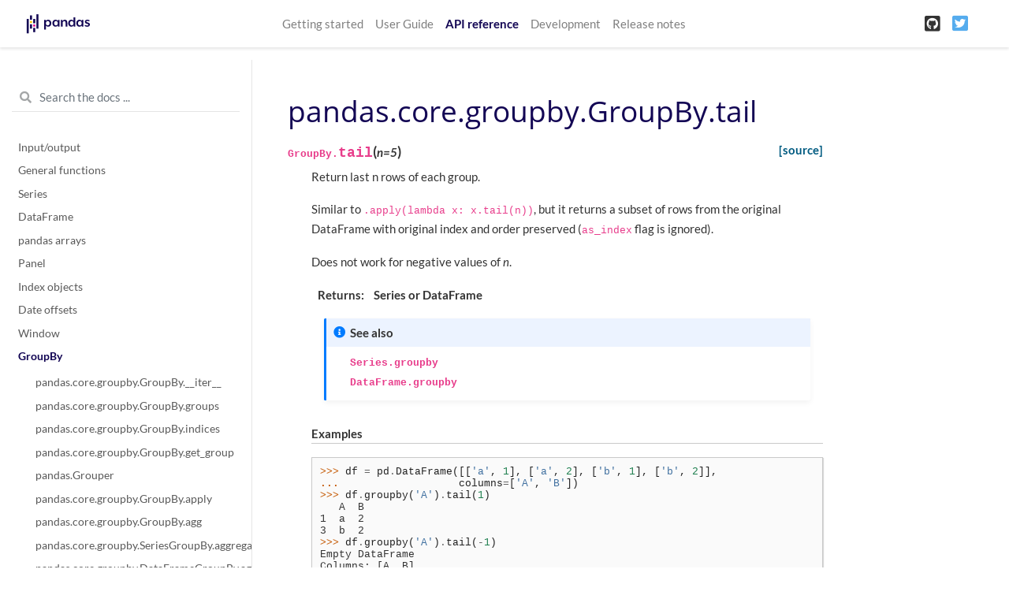

--- FILE ---
content_type: text/html
request_url: https://pandas.pydata.org/pandas-docs/version/1.1.2/reference/api/pandas.core.groupby.GroupBy.tail.html
body_size: 3988
content:

<!DOCTYPE html>

<html>
  <head>
    <meta charset="utf-8" />
    <meta name="viewport" content="width=device-width, initial-scale=1.0">
    <title>pandas.core.groupby.GroupBy.tail &#8212; pandas 1.1.2 documentation</title>
    
  <link rel="stylesheet" href="../../_static/css/index.e00ebc5fe59cde01733db895d987848c.css">

    
  <link rel="stylesheet"
    href="../../_static/vendor/fontawesome/5.13.0/css/all.min.css">
  <link rel="preload" as="font" type="font/woff2" crossorigin
    href="../../_static/vendor/fontawesome/5.13.0/webfonts/fa-solid-900.woff2">
  <link rel="preload" as="font" type="font/woff2" crossorigin
    href="../../_static/vendor/fontawesome/5.13.0/webfonts/fa-brands-400.woff2">

    
      
  <link rel="stylesheet"
    href="../../_static/vendor/open-sans_all/1.44.1/index.css">
  <link rel="stylesheet"
    href="../../_static/vendor/lato_latin-ext/1.44.1/index.css">

    
    <link rel="stylesheet" href="../../_static/basic.css" type="text/css" />
    <link rel="stylesheet" href="../../_static/pygments.css" type="text/css" />
    <link rel="stylesheet" type="text/css" href="../../_static/css/getting_started.css" />
    <link rel="stylesheet" type="text/css" href="../../_static/css/pandas.css" />
    
  <link rel="preload" as="script" href="../../_static/js/index.88dc4f4c5bd3676d55da.js">

    <script id="documentation_options" data-url_root="../../" src="../../_static/documentation_options.js"></script>
    <script src="../../_static/jquery.js"></script>
    <script src="../../_static/underscore.js"></script>
    <script src="../../_static/doctools.js"></script>
    <script src="../../_static/language_data.js"></script>
    <script async="async" src="https://cdnjs.cloudflare.com/ajax/libs/mathjax/2.7.7/latest.js?config=TeX-AMS-MML_HTMLorMML"></script>
    <script type="text/x-mathjax-config">MathJax.Hub.Config({"tex2jax": {"inlineMath": [["$", "$"], ["\\(", "\\)"]], "processEscapes": true, "ignoreClass": "document", "processClass": "math|output_area"}})</script>
    <script src="https://unpkg.com/@jupyter-widgets/html-manager@^0.18.0/dist/embed-amd.js"></script>
    <link rel="shortcut icon" href="../../_static/favicon.ico"/>
    <link rel="index" title="Index" href="../../genindex.html" />
    <link rel="search" title="Search" href="../../search.html" />
    <link rel="next" title="pandas.core.groupby.DataFrameGroupBy.all" href="pandas.core.groupby.DataFrameGroupBy.all.html" />
    <link rel="prev" title="pandas.core.groupby.GroupBy.var" href="pandas.core.groupby.GroupBy.var.html" />
    <meta name="viewport" content="width=device-width, initial-scale=1" />
    <meta name="docsearch:language" content="en" />
  </head>
  <body data-spy="scroll" data-target="#bd-toc-nav" data-offset="80">
    
    <nav class="navbar navbar-light navbar-expand-lg bg-light fixed-top bd-navbar" id="navbar-main">
<div class="container-xl">

    
    <a class="navbar-brand" href="../../index.html">
      <img src="../../_static/pandas.svg" class="logo" alt="logo">
    </a>
    
    <button class="navbar-toggler" type="button" data-toggle="collapse" data-target="#navbar-menu" aria-controls="navbar-menu" aria-expanded="false" aria-label="Toggle navigation">
        <span class="navbar-toggler-icon"></span>
    </button>

    <div id="navbar-menu" class="col-lg-9 collapse navbar-collapse">
      <ul id="navbar-main-elements" class="navbar-nav mr-auto">
        
        
        <li class="nav-item ">
            <a class="nav-link" href="../../getting_started/index.html">Getting started</a>
        </li>
        
        <li class="nav-item ">
            <a class="nav-link" href="../../user_guide/index.html">User Guide</a>
        </li>
        
        <li class="nav-item active">
            <a class="nav-link" href="../index.html">API reference</a>
        </li>
        
        <li class="nav-item ">
            <a class="nav-link" href="../../development/index.html">Development</a>
        </li>
        
        <li class="nav-item ">
            <a class="nav-link" href="../../whatsnew/index.html">Release notes</a>
        </li>
        
        
      </ul>


      

      <ul class="navbar-nav">
        
          <li class="nav-item">
            <a class="nav-link" href="https://github.com/pandas-dev/pandas" target="_blank" rel="noopener">
              <span><i class="fab fa-github-square"></i></span>
            </a>
          </li>
        
        
          <li class="nav-item">
            <a class="nav-link" href="https://twitter.com/pandas_dev" target="_blank" rel="noopener">
              <span><i class="fab fa-twitter-square"></i></span>
            </a>
          </li>
        
      </ul>
    </div>
</div>
    </nav>
    

    <div class="container-xl">
      <div class="row">
          
          <div class="col-12 col-md-3 bd-sidebar">

<form class="bd-search d-flex align-items-center" action="../../search.html" method="get">
  <i class="icon fas fa-search"></i>
  <input type="search" class="form-control" name="q" id="search-input" placeholder="Search the docs ..." aria-label="Search the docs ..." autocomplete="off" >
</form>


<nav class="bd-links" id="bd-docs-nav" aria-label="Main navigation">

  <div class="bd-toc-item active">
  

  <ul class="nav bd-sidenav">
      
      
      
      
      
      
        
          
              <li class="">
                  <a href="../io.html">Input/output</a>
              </li>
          
        
          
              <li class="">
                  <a href="../general_functions.html">General functions</a>
              </li>
          
        
          
              <li class="">
                  <a href="../series.html">Series</a>
              </li>
          
        
          
              <li class="">
                  <a href="../frame.html">DataFrame</a>
              </li>
          
        
          
              <li class="">
                  <a href="../arrays.html">pandas arrays</a>
              </li>
          
        
          
              <li class="">
                  <a href="../panel.html">Panel</a>
              </li>
          
        
          
              <li class="">
                  <a href="../indexing.html">Index objects</a>
              </li>
          
        
          
              <li class="">
                  <a href="../offset_frequency.html">Date offsets</a>
              </li>
          
        
          
              <li class="">
                  <a href="../window.html">Window</a>
              </li>
          
        
          

              <li class="active">
                  <a href="../groupby.html">GroupBy</a>
                  <ul>
                  
                      <li class="">
                          <a href="pandas.core.groupby.GroupBy.__iter__.html">pandas.core.groupby.GroupBy.__iter__</a>
                      </li>
                  
                      <li class="">
                          <a href="pandas.core.groupby.GroupBy.groups.html">pandas.core.groupby.GroupBy.groups</a>
                      </li>
                  
                      <li class="">
                          <a href="pandas.core.groupby.GroupBy.indices.html">pandas.core.groupby.GroupBy.indices</a>
                      </li>
                  
                      <li class="">
                          <a href="pandas.core.groupby.GroupBy.get_group.html">pandas.core.groupby.GroupBy.get_group</a>
                      </li>
                  
                      <li class="">
                          <a href="pandas.Grouper.html">pandas.Grouper</a>
                      </li>
                  
                      <li class="">
                          <a href="pandas.core.groupby.GroupBy.apply.html">pandas.core.groupby.GroupBy.apply</a>
                      </li>
                  
                      <li class="">
                          <a href="pandas.core.groupby.GroupBy.agg.html">pandas.core.groupby.GroupBy.agg</a>
                      </li>
                  
                      <li class="">
                          <a href="pandas.core.groupby.SeriesGroupBy.aggregate.html">pandas.core.groupby.SeriesGroupBy.aggregate</a>
                      </li>
                  
                      <li class="">
                          <a href="pandas.core.groupby.DataFrameGroupBy.aggregate.html">pandas.core.groupby.DataFrameGroupBy.aggregate</a>
                      </li>
                  
                      <li class="">
                          <a href="pandas.core.groupby.SeriesGroupBy.transform.html">pandas.core.groupby.SeriesGroupBy.transform</a>
                      </li>
                  
                      <li class="">
                          <a href="pandas.core.groupby.DataFrameGroupBy.transform.html">pandas.core.groupby.DataFrameGroupBy.transform</a>
                      </li>
                  
                      <li class="">
                          <a href="pandas.core.groupby.GroupBy.pipe.html">pandas.core.groupby.GroupBy.pipe</a>
                      </li>
                  
                      <li class="">
                          <a href="pandas.core.groupby.GroupBy.all.html">pandas.core.groupby.GroupBy.all</a>
                      </li>
                  
                      <li class="">
                          <a href="pandas.core.groupby.GroupBy.any.html">pandas.core.groupby.GroupBy.any</a>
                      </li>
                  
                      <li class="">
                          <a href="pandas.core.groupby.GroupBy.bfill.html">pandas.core.groupby.GroupBy.bfill</a>
                      </li>
                  
                      <li class="">
                          <a href="pandas.core.groupby.GroupBy.backfill.html">pandas.core.groupby.GroupBy.backfill</a>
                      </li>
                  
                      <li class="">
                          <a href="pandas.core.groupby.GroupBy.count.html">pandas.core.groupby.GroupBy.count</a>
                      </li>
                  
                      <li class="">
                          <a href="pandas.core.groupby.GroupBy.cumcount.html">pandas.core.groupby.GroupBy.cumcount</a>
                      </li>
                  
                      <li class="">
                          <a href="pandas.core.groupby.GroupBy.cummax.html">pandas.core.groupby.GroupBy.cummax</a>
                      </li>
                  
                      <li class="">
                          <a href="pandas.core.groupby.GroupBy.cummin.html">pandas.core.groupby.GroupBy.cummin</a>
                      </li>
                  
                      <li class="">
                          <a href="pandas.core.groupby.GroupBy.cumprod.html">pandas.core.groupby.GroupBy.cumprod</a>
                      </li>
                  
                      <li class="">
                          <a href="pandas.core.groupby.GroupBy.cumsum.html">pandas.core.groupby.GroupBy.cumsum</a>
                      </li>
                  
                      <li class="">
                          <a href="pandas.core.groupby.GroupBy.ffill.html">pandas.core.groupby.GroupBy.ffill</a>
                      </li>
                  
                      <li class="">
                          <a href="pandas.core.groupby.GroupBy.first.html">pandas.core.groupby.GroupBy.first</a>
                      </li>
                  
                      <li class="">
                          <a href="pandas.core.groupby.GroupBy.head.html">pandas.core.groupby.GroupBy.head</a>
                      </li>
                  
                      <li class="">
                          <a href="pandas.core.groupby.GroupBy.last.html">pandas.core.groupby.GroupBy.last</a>
                      </li>
                  
                      <li class="">
                          <a href="pandas.core.groupby.GroupBy.max.html">pandas.core.groupby.GroupBy.max</a>
                      </li>
                  
                      <li class="">
                          <a href="pandas.core.groupby.GroupBy.mean.html">pandas.core.groupby.GroupBy.mean</a>
                      </li>
                  
                      <li class="">
                          <a href="pandas.core.groupby.GroupBy.median.html">pandas.core.groupby.GroupBy.median</a>
                      </li>
                  
                      <li class="">
                          <a href="pandas.core.groupby.GroupBy.min.html">pandas.core.groupby.GroupBy.min</a>
                      </li>
                  
                      <li class="">
                          <a href="pandas.core.groupby.GroupBy.ngroup.html">pandas.core.groupby.GroupBy.ngroup</a>
                      </li>
                  
                      <li class="">
                          <a href="pandas.core.groupby.GroupBy.nth.html">pandas.core.groupby.GroupBy.nth</a>
                      </li>
                  
                      <li class="">
                          <a href="pandas.core.groupby.GroupBy.ohlc.html">pandas.core.groupby.GroupBy.ohlc</a>
                      </li>
                  
                      <li class="">
                          <a href="pandas.core.groupby.GroupBy.pad.html">pandas.core.groupby.GroupBy.pad</a>
                      </li>
                  
                      <li class="">
                          <a href="pandas.core.groupby.GroupBy.prod.html">pandas.core.groupby.GroupBy.prod</a>
                      </li>
                  
                      <li class="">
                          <a href="pandas.core.groupby.GroupBy.rank.html">pandas.core.groupby.GroupBy.rank</a>
                      </li>
                  
                      <li class="">
                          <a href="pandas.core.groupby.GroupBy.pct_change.html">pandas.core.groupby.GroupBy.pct_change</a>
                      </li>
                  
                      <li class="">
                          <a href="pandas.core.groupby.GroupBy.size.html">pandas.core.groupby.GroupBy.size</a>
                      </li>
                  
                      <li class="">
                          <a href="pandas.core.groupby.GroupBy.sem.html">pandas.core.groupby.GroupBy.sem</a>
                      </li>
                  
                      <li class="">
                          <a href="pandas.core.groupby.GroupBy.std.html">pandas.core.groupby.GroupBy.std</a>
                      </li>
                  
                      <li class="">
                          <a href="pandas.core.groupby.GroupBy.sum.html">pandas.core.groupby.GroupBy.sum</a>
                      </li>
                  
                      <li class="">
                          <a href="pandas.core.groupby.GroupBy.var.html">pandas.core.groupby.GroupBy.var</a>
                      </li>
                  
                      <li class="active">
                          <a href="">pandas.core.groupby.GroupBy.tail</a>
                      </li>
                  
                      <li class="">
                          <a href="pandas.core.groupby.DataFrameGroupBy.all.html">pandas.core.groupby.DataFrameGroupBy.all</a>
                      </li>
                  
                      <li class="">
                          <a href="pandas.core.groupby.DataFrameGroupBy.any.html">pandas.core.groupby.DataFrameGroupBy.any</a>
                      </li>
                  
                      <li class="">
                          <a href="pandas.core.groupby.DataFrameGroupBy.backfill.html">pandas.core.groupby.DataFrameGroupBy.backfill</a>
                      </li>
                  
                      <li class="">
                          <a href="pandas.core.groupby.DataFrameGroupBy.bfill.html">pandas.core.groupby.DataFrameGroupBy.bfill</a>
                      </li>
                  
                      <li class="">
                          <a href="pandas.core.groupby.DataFrameGroupBy.corr.html">pandas.core.groupby.DataFrameGroupBy.corr</a>
                      </li>
                  
                      <li class="">
                          <a href="pandas.core.groupby.DataFrameGroupBy.count.html">pandas.core.groupby.DataFrameGroupBy.count</a>
                      </li>
                  
                      <li class="">
                          <a href="pandas.core.groupby.DataFrameGroupBy.cov.html">pandas.core.groupby.DataFrameGroupBy.cov</a>
                      </li>
                  
                      <li class="">
                          <a href="pandas.core.groupby.DataFrameGroupBy.cumcount.html">pandas.core.groupby.DataFrameGroupBy.cumcount</a>
                      </li>
                  
                      <li class="">
                          <a href="pandas.core.groupby.DataFrameGroupBy.cummax.html">pandas.core.groupby.DataFrameGroupBy.cummax</a>
                      </li>
                  
                      <li class="">
                          <a href="pandas.core.groupby.DataFrameGroupBy.cummin.html">pandas.core.groupby.DataFrameGroupBy.cummin</a>
                      </li>
                  
                      <li class="">
                          <a href="pandas.core.groupby.DataFrameGroupBy.cumprod.html">pandas.core.groupby.DataFrameGroupBy.cumprod</a>
                      </li>
                  
                      <li class="">
                          <a href="pandas.core.groupby.DataFrameGroupBy.cumsum.html">pandas.core.groupby.DataFrameGroupBy.cumsum</a>
                      </li>
                  
                      <li class="">
                          <a href="pandas.core.groupby.DataFrameGroupBy.describe.html">pandas.core.groupby.DataFrameGroupBy.describe</a>
                      </li>
                  
                      <li class="">
                          <a href="pandas.core.groupby.DataFrameGroupBy.diff.html">pandas.core.groupby.DataFrameGroupBy.diff</a>
                      </li>
                  
                      <li class="">
                          <a href="pandas.core.groupby.DataFrameGroupBy.ffill.html">pandas.core.groupby.DataFrameGroupBy.ffill</a>
                      </li>
                  
                      <li class="">
                          <a href="pandas.core.groupby.DataFrameGroupBy.fillna.html">pandas.core.groupby.DataFrameGroupBy.fillna</a>
                      </li>
                  
                      <li class="">
                          <a href="pandas.core.groupby.DataFrameGroupBy.filter.html">pandas.core.groupby.DataFrameGroupBy.filter</a>
                      </li>
                  
                      <li class="">
                          <a href="pandas.core.groupby.DataFrameGroupBy.hist.html">pandas.core.groupby.DataFrameGroupBy.hist</a>
                      </li>
                  
                      <li class="">
                          <a href="pandas.core.groupby.DataFrameGroupBy.idxmax.html">pandas.core.groupby.DataFrameGroupBy.idxmax</a>
                      </li>
                  
                      <li class="">
                          <a href="pandas.core.groupby.DataFrameGroupBy.idxmin.html">pandas.core.groupby.DataFrameGroupBy.idxmin</a>
                      </li>
                  
                      <li class="">
                          <a href="pandas.core.groupby.DataFrameGroupBy.mad.html">pandas.core.groupby.DataFrameGroupBy.mad</a>
                      </li>
                  
                      <li class="">
                          <a href="pandas.core.groupby.DataFrameGroupBy.nunique.html">pandas.core.groupby.DataFrameGroupBy.nunique</a>
                      </li>
                  
                      <li class="">
                          <a href="pandas.core.groupby.DataFrameGroupBy.pad.html">pandas.core.groupby.DataFrameGroupBy.pad</a>
                      </li>
                  
                      <li class="">
                          <a href="pandas.core.groupby.DataFrameGroupBy.pct_change.html">pandas.core.groupby.DataFrameGroupBy.pct_change</a>
                      </li>
                  
                      <li class="">
                          <a href="pandas.core.groupby.DataFrameGroupBy.plot.html">pandas.core.groupby.DataFrameGroupBy.plot</a>
                      </li>
                  
                      <li class="">
                          <a href="pandas.core.groupby.DataFrameGroupBy.quantile.html">pandas.core.groupby.DataFrameGroupBy.quantile</a>
                      </li>
                  
                      <li class="">
                          <a href="pandas.core.groupby.DataFrameGroupBy.rank.html">pandas.core.groupby.DataFrameGroupBy.rank</a>
                      </li>
                  
                      <li class="">
                          <a href="pandas.core.groupby.DataFrameGroupBy.resample.html">pandas.core.groupby.DataFrameGroupBy.resample</a>
                      </li>
                  
                      <li class="">
                          <a href="pandas.core.groupby.DataFrameGroupBy.sample.html">pandas.core.groupby.DataFrameGroupBy.sample</a>
                      </li>
                  
                      <li class="">
                          <a href="pandas.core.groupby.DataFrameGroupBy.shift.html">pandas.core.groupby.DataFrameGroupBy.shift</a>
                      </li>
                  
                      <li class="">
                          <a href="pandas.core.groupby.DataFrameGroupBy.size.html">pandas.core.groupby.DataFrameGroupBy.size</a>
                      </li>
                  
                      <li class="">
                          <a href="pandas.core.groupby.DataFrameGroupBy.skew.html">pandas.core.groupby.DataFrameGroupBy.skew</a>
                      </li>
                  
                      <li class="">
                          <a href="pandas.core.groupby.DataFrameGroupBy.take.html">pandas.core.groupby.DataFrameGroupBy.take</a>
                      </li>
                  
                      <li class="">
                          <a href="pandas.core.groupby.DataFrameGroupBy.tshift.html">pandas.core.groupby.DataFrameGroupBy.tshift</a>
                      </li>
                  
                      <li class="">
                          <a href="pandas.core.groupby.SeriesGroupBy.hist.html">pandas.core.groupby.SeriesGroupBy.hist</a>
                      </li>
                  
                      <li class="">
                          <a href="pandas.core.groupby.SeriesGroupBy.nlargest.html">pandas.core.groupby.SeriesGroupBy.nlargest</a>
                      </li>
                  
                      <li class="">
                          <a href="pandas.core.groupby.SeriesGroupBy.nsmallest.html">pandas.core.groupby.SeriesGroupBy.nsmallest</a>
                      </li>
                  
                      <li class="">
                          <a href="pandas.core.groupby.SeriesGroupBy.nunique.html">pandas.core.groupby.SeriesGroupBy.nunique</a>
                      </li>
                  
                      <li class="">
                          <a href="pandas.core.groupby.SeriesGroupBy.unique.html">pandas.core.groupby.SeriesGroupBy.unique</a>
                      </li>
                  
                      <li class="">
                          <a href="pandas.core.groupby.SeriesGroupBy.value_counts.html">pandas.core.groupby.SeriesGroupBy.value_counts</a>
                      </li>
                  
                      <li class="">
                          <a href="pandas.core.groupby.SeriesGroupBy.is_monotonic_increasing.html">pandas.core.groupby.SeriesGroupBy.is_monotonic_increasing</a>
                      </li>
                  
                      <li class="">
                          <a href="pandas.core.groupby.SeriesGroupBy.is_monotonic_decreasing.html">pandas.core.groupby.SeriesGroupBy.is_monotonic_decreasing</a>
                      </li>
                  
                      <li class="">
                          <a href="pandas.core.groupby.DataFrameGroupBy.corrwith.html">pandas.core.groupby.DataFrameGroupBy.corrwith</a>
                      </li>
                  
                      <li class="">
                          <a href="pandas.core.groupby.DataFrameGroupBy.boxplot.html">pandas.core.groupby.DataFrameGroupBy.boxplot</a>
                      </li>
                  
                  </ul>
              </li>
          
        
          
              <li class="">
                  <a href="../resampling.html">Resampling</a>
              </li>
          
        
          
              <li class="">
                  <a href="../style.html">Style</a>
              </li>
          
        
          
              <li class="">
                  <a href="../plotting.html">Plotting</a>
              </li>
          
        
          
              <li class="">
                  <a href="../general_utility_functions.html">General utility functions</a>
              </li>
          
        
          
              <li class="">
                  <a href="../extensions.html">Extensions</a>
              </li>
          
        
      
      
      
      
      
      
    </ul>

</nav>
          </div>
          

          
          <div class="d-none d-xl-block col-xl-2 bd-toc">
              

<nav id="bd-toc-nav">
    <ul class="nav section-nav flex-column">
    
    </ul>
</nav>


              
          </div>
          

          
          <main class="col-12 col-md-9 col-xl-7 py-md-5 pl-md-5 pr-md-4 bd-content" role="main">
              
              <div>
                
  <div class="section" id="pandas-core-groupby-groupby-tail">
<h1>pandas.core.groupby.GroupBy.tail<a class="headerlink" href="#pandas-core-groupby-groupby-tail" title="Permalink to this headline">¶</a></h1>
<dl class="py method">
<dt id="pandas.core.groupby.GroupBy.tail">
<code class="sig-prename descclassname">GroupBy.</code><code class="sig-name descname">tail</code><span class="sig-paren">(</span><em class="sig-param"><span class="n">n</span><span class="o">=</span><span class="default_value">5</span></em><span class="sig-paren">)</span><a class="reference external" href="https://github.com/pandas-dev/pandas/blob/v1.1.2/pandas/core/groupby/groupby.py#L2636-L2668"><span class="viewcode-link">[source]</span></a><a class="headerlink" href="#pandas.core.groupby.GroupBy.tail" title="Permalink to this definition">¶</a></dt>
<dd><p>Return last n rows of each group.</p>
<p>Similar to <code class="docutils literal notranslate"><span class="pre">.apply(lambda</span> <span class="pre">x:</span> <span class="pre">x.tail(n))</span></code>, but it returns a subset of rows
from the original DataFrame with original index and order preserved
(<code class="docutils literal notranslate"><span class="pre">as_index</span></code> flag is ignored).</p>
<p>Does not work for negative values of <cite>n</cite>.</p>
<dl class="field-list simple">
<dt class="field-odd">Returns</dt>
<dd class="field-odd"><dl class="simple">
<dt>Series or DataFrame</dt><dd></dd>
</dl>
</dd>
</dl>
<div class="admonition seealso">
<p class="admonition-title">See also</p>
<dl class="simple">
<dt><code class="xref py py-obj docutils literal notranslate"><span class="pre">Series.groupby</span></code></dt><dd></dd>
<dt><code class="xref py py-obj docutils literal notranslate"><span class="pre">DataFrame.groupby</span></code></dt><dd></dd>
</dl>
</div>
<p class="rubric">Examples</p>
<div class="doctest highlight-default notranslate"><div class="highlight"><pre><span></span><span class="gp">&gt;&gt;&gt; </span><span class="n">df</span> <span class="o">=</span> <span class="n">pd</span><span class="o">.</span><span class="n">DataFrame</span><span class="p">([[</span><span class="s1">&#39;a&#39;</span><span class="p">,</span> <span class="mi">1</span><span class="p">],</span> <span class="p">[</span><span class="s1">&#39;a&#39;</span><span class="p">,</span> <span class="mi">2</span><span class="p">],</span> <span class="p">[</span><span class="s1">&#39;b&#39;</span><span class="p">,</span> <span class="mi">1</span><span class="p">],</span> <span class="p">[</span><span class="s1">&#39;b&#39;</span><span class="p">,</span> <span class="mi">2</span><span class="p">]],</span>
<span class="gp">... </span>                  <span class="n">columns</span><span class="o">=</span><span class="p">[</span><span class="s1">&#39;A&#39;</span><span class="p">,</span> <span class="s1">&#39;B&#39;</span><span class="p">])</span>
<span class="gp">&gt;&gt;&gt; </span><span class="n">df</span><span class="o">.</span><span class="n">groupby</span><span class="p">(</span><span class="s1">&#39;A&#39;</span><span class="p">)</span><span class="o">.</span><span class="n">tail</span><span class="p">(</span><span class="mi">1</span><span class="p">)</span>
<span class="go">   A  B</span>
<span class="go">1  a  2</span>
<span class="go">3  b  2</span>
<span class="gp">&gt;&gt;&gt; </span><span class="n">df</span><span class="o">.</span><span class="n">groupby</span><span class="p">(</span><span class="s1">&#39;A&#39;</span><span class="p">)</span><span class="o">.</span><span class="n">tail</span><span class="p">(</span><span class="o">-</span><span class="mi">1</span><span class="p">)</span>
<span class="go">Empty DataFrame</span>
<span class="go">Columns: [A, B]</span>
<span class="go">Index: []</span>
</pre></div>
</div>
</dd></dl>

</div>


              </div>
              
              
              <div class='prev-next-bottom'>
                
    <a class='left-prev' id="prev-link" href="pandas.core.groupby.GroupBy.var.html" title="previous page">pandas.core.groupby.GroupBy.var</a>
    <a class='right-next' id="next-link" href="pandas.core.groupby.DataFrameGroupBy.all.html" title="next page">pandas.core.groupby.DataFrameGroupBy.all</a>

              </div>
              
          </main>
          

      </div>
    </div>

    
  <script src="../../_static/js/index.88dc4f4c5bd3676d55da.js"></script>


    
    <!-- Google Analytics -->
    <script>
      window.ga=window.ga||function(){(ga.q=ga.q||[]).push(arguments)};ga.l=+new Date;
      ga('create', 'UA-27880019-2', 'auto');
      ga('set', 'anonymizeIp', true);
      ga('send', 'pageview');
    </script>
    <script async src='https://www.google-analytics.com/analytics.js'></script>
    <!-- End Google Analytics -->
    <footer class="footer mt-5 mt-md-0">
  <div class="container">
    <p>
          &copy; Copyright 2008-2020, the pandas development team.<br/>
        Created using <a href="http://sphinx-doc.org/">Sphinx</a> 3.1.1.<br/>
    </p>
  </div>
</footer>
  </body>
</html>